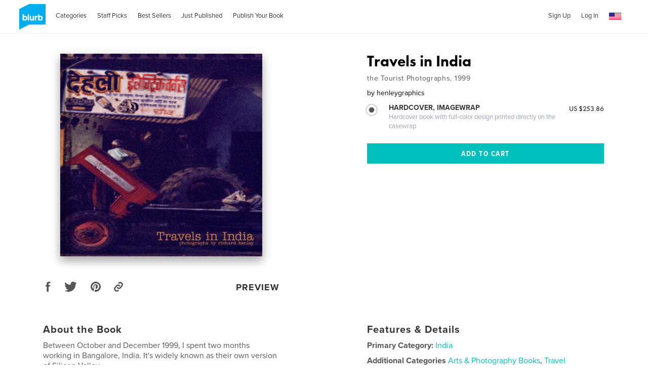

--- FILE ---
content_type: text/html; charset=utf-8
request_url: https://www.google.com/recaptcha/api2/anchor?ar=1&k=6LdYlHUUAAAAAGR0VR_KjlDMfvnnWb2XhZ4cAhOK&co=aHR0cHM6Ly9kb3dubG9hZHMuYmx1cmIuY29tOjQ0Mw..&hl=en&v=PoyoqOPhxBO7pBk68S4YbpHZ&size=invisible&badge=inline&anchor-ms=20000&execute-ms=30000&cb=csmidgckubrh
body_size: 49165
content:
<!DOCTYPE HTML><html dir="ltr" lang="en"><head><meta http-equiv="Content-Type" content="text/html; charset=UTF-8">
<meta http-equiv="X-UA-Compatible" content="IE=edge">
<title>reCAPTCHA</title>
<style type="text/css">
/* cyrillic-ext */
@font-face {
  font-family: 'Roboto';
  font-style: normal;
  font-weight: 400;
  font-stretch: 100%;
  src: url(//fonts.gstatic.com/s/roboto/v48/KFO7CnqEu92Fr1ME7kSn66aGLdTylUAMa3GUBHMdazTgWw.woff2) format('woff2');
  unicode-range: U+0460-052F, U+1C80-1C8A, U+20B4, U+2DE0-2DFF, U+A640-A69F, U+FE2E-FE2F;
}
/* cyrillic */
@font-face {
  font-family: 'Roboto';
  font-style: normal;
  font-weight: 400;
  font-stretch: 100%;
  src: url(//fonts.gstatic.com/s/roboto/v48/KFO7CnqEu92Fr1ME7kSn66aGLdTylUAMa3iUBHMdazTgWw.woff2) format('woff2');
  unicode-range: U+0301, U+0400-045F, U+0490-0491, U+04B0-04B1, U+2116;
}
/* greek-ext */
@font-face {
  font-family: 'Roboto';
  font-style: normal;
  font-weight: 400;
  font-stretch: 100%;
  src: url(//fonts.gstatic.com/s/roboto/v48/KFO7CnqEu92Fr1ME7kSn66aGLdTylUAMa3CUBHMdazTgWw.woff2) format('woff2');
  unicode-range: U+1F00-1FFF;
}
/* greek */
@font-face {
  font-family: 'Roboto';
  font-style: normal;
  font-weight: 400;
  font-stretch: 100%;
  src: url(//fonts.gstatic.com/s/roboto/v48/KFO7CnqEu92Fr1ME7kSn66aGLdTylUAMa3-UBHMdazTgWw.woff2) format('woff2');
  unicode-range: U+0370-0377, U+037A-037F, U+0384-038A, U+038C, U+038E-03A1, U+03A3-03FF;
}
/* math */
@font-face {
  font-family: 'Roboto';
  font-style: normal;
  font-weight: 400;
  font-stretch: 100%;
  src: url(//fonts.gstatic.com/s/roboto/v48/KFO7CnqEu92Fr1ME7kSn66aGLdTylUAMawCUBHMdazTgWw.woff2) format('woff2');
  unicode-range: U+0302-0303, U+0305, U+0307-0308, U+0310, U+0312, U+0315, U+031A, U+0326-0327, U+032C, U+032F-0330, U+0332-0333, U+0338, U+033A, U+0346, U+034D, U+0391-03A1, U+03A3-03A9, U+03B1-03C9, U+03D1, U+03D5-03D6, U+03F0-03F1, U+03F4-03F5, U+2016-2017, U+2034-2038, U+203C, U+2040, U+2043, U+2047, U+2050, U+2057, U+205F, U+2070-2071, U+2074-208E, U+2090-209C, U+20D0-20DC, U+20E1, U+20E5-20EF, U+2100-2112, U+2114-2115, U+2117-2121, U+2123-214F, U+2190, U+2192, U+2194-21AE, U+21B0-21E5, U+21F1-21F2, U+21F4-2211, U+2213-2214, U+2216-22FF, U+2308-230B, U+2310, U+2319, U+231C-2321, U+2336-237A, U+237C, U+2395, U+239B-23B7, U+23D0, U+23DC-23E1, U+2474-2475, U+25AF, U+25B3, U+25B7, U+25BD, U+25C1, U+25CA, U+25CC, U+25FB, U+266D-266F, U+27C0-27FF, U+2900-2AFF, U+2B0E-2B11, U+2B30-2B4C, U+2BFE, U+3030, U+FF5B, U+FF5D, U+1D400-1D7FF, U+1EE00-1EEFF;
}
/* symbols */
@font-face {
  font-family: 'Roboto';
  font-style: normal;
  font-weight: 400;
  font-stretch: 100%;
  src: url(//fonts.gstatic.com/s/roboto/v48/KFO7CnqEu92Fr1ME7kSn66aGLdTylUAMaxKUBHMdazTgWw.woff2) format('woff2');
  unicode-range: U+0001-000C, U+000E-001F, U+007F-009F, U+20DD-20E0, U+20E2-20E4, U+2150-218F, U+2190, U+2192, U+2194-2199, U+21AF, U+21E6-21F0, U+21F3, U+2218-2219, U+2299, U+22C4-22C6, U+2300-243F, U+2440-244A, U+2460-24FF, U+25A0-27BF, U+2800-28FF, U+2921-2922, U+2981, U+29BF, U+29EB, U+2B00-2BFF, U+4DC0-4DFF, U+FFF9-FFFB, U+10140-1018E, U+10190-1019C, U+101A0, U+101D0-101FD, U+102E0-102FB, U+10E60-10E7E, U+1D2C0-1D2D3, U+1D2E0-1D37F, U+1F000-1F0FF, U+1F100-1F1AD, U+1F1E6-1F1FF, U+1F30D-1F30F, U+1F315, U+1F31C, U+1F31E, U+1F320-1F32C, U+1F336, U+1F378, U+1F37D, U+1F382, U+1F393-1F39F, U+1F3A7-1F3A8, U+1F3AC-1F3AF, U+1F3C2, U+1F3C4-1F3C6, U+1F3CA-1F3CE, U+1F3D4-1F3E0, U+1F3ED, U+1F3F1-1F3F3, U+1F3F5-1F3F7, U+1F408, U+1F415, U+1F41F, U+1F426, U+1F43F, U+1F441-1F442, U+1F444, U+1F446-1F449, U+1F44C-1F44E, U+1F453, U+1F46A, U+1F47D, U+1F4A3, U+1F4B0, U+1F4B3, U+1F4B9, U+1F4BB, U+1F4BF, U+1F4C8-1F4CB, U+1F4D6, U+1F4DA, U+1F4DF, U+1F4E3-1F4E6, U+1F4EA-1F4ED, U+1F4F7, U+1F4F9-1F4FB, U+1F4FD-1F4FE, U+1F503, U+1F507-1F50B, U+1F50D, U+1F512-1F513, U+1F53E-1F54A, U+1F54F-1F5FA, U+1F610, U+1F650-1F67F, U+1F687, U+1F68D, U+1F691, U+1F694, U+1F698, U+1F6AD, U+1F6B2, U+1F6B9-1F6BA, U+1F6BC, U+1F6C6-1F6CF, U+1F6D3-1F6D7, U+1F6E0-1F6EA, U+1F6F0-1F6F3, U+1F6F7-1F6FC, U+1F700-1F7FF, U+1F800-1F80B, U+1F810-1F847, U+1F850-1F859, U+1F860-1F887, U+1F890-1F8AD, U+1F8B0-1F8BB, U+1F8C0-1F8C1, U+1F900-1F90B, U+1F93B, U+1F946, U+1F984, U+1F996, U+1F9E9, U+1FA00-1FA6F, U+1FA70-1FA7C, U+1FA80-1FA89, U+1FA8F-1FAC6, U+1FACE-1FADC, U+1FADF-1FAE9, U+1FAF0-1FAF8, U+1FB00-1FBFF;
}
/* vietnamese */
@font-face {
  font-family: 'Roboto';
  font-style: normal;
  font-weight: 400;
  font-stretch: 100%;
  src: url(//fonts.gstatic.com/s/roboto/v48/KFO7CnqEu92Fr1ME7kSn66aGLdTylUAMa3OUBHMdazTgWw.woff2) format('woff2');
  unicode-range: U+0102-0103, U+0110-0111, U+0128-0129, U+0168-0169, U+01A0-01A1, U+01AF-01B0, U+0300-0301, U+0303-0304, U+0308-0309, U+0323, U+0329, U+1EA0-1EF9, U+20AB;
}
/* latin-ext */
@font-face {
  font-family: 'Roboto';
  font-style: normal;
  font-weight: 400;
  font-stretch: 100%;
  src: url(//fonts.gstatic.com/s/roboto/v48/KFO7CnqEu92Fr1ME7kSn66aGLdTylUAMa3KUBHMdazTgWw.woff2) format('woff2');
  unicode-range: U+0100-02BA, U+02BD-02C5, U+02C7-02CC, U+02CE-02D7, U+02DD-02FF, U+0304, U+0308, U+0329, U+1D00-1DBF, U+1E00-1E9F, U+1EF2-1EFF, U+2020, U+20A0-20AB, U+20AD-20C0, U+2113, U+2C60-2C7F, U+A720-A7FF;
}
/* latin */
@font-face {
  font-family: 'Roboto';
  font-style: normal;
  font-weight: 400;
  font-stretch: 100%;
  src: url(//fonts.gstatic.com/s/roboto/v48/KFO7CnqEu92Fr1ME7kSn66aGLdTylUAMa3yUBHMdazQ.woff2) format('woff2');
  unicode-range: U+0000-00FF, U+0131, U+0152-0153, U+02BB-02BC, U+02C6, U+02DA, U+02DC, U+0304, U+0308, U+0329, U+2000-206F, U+20AC, U+2122, U+2191, U+2193, U+2212, U+2215, U+FEFF, U+FFFD;
}
/* cyrillic-ext */
@font-face {
  font-family: 'Roboto';
  font-style: normal;
  font-weight: 500;
  font-stretch: 100%;
  src: url(//fonts.gstatic.com/s/roboto/v48/KFO7CnqEu92Fr1ME7kSn66aGLdTylUAMa3GUBHMdazTgWw.woff2) format('woff2');
  unicode-range: U+0460-052F, U+1C80-1C8A, U+20B4, U+2DE0-2DFF, U+A640-A69F, U+FE2E-FE2F;
}
/* cyrillic */
@font-face {
  font-family: 'Roboto';
  font-style: normal;
  font-weight: 500;
  font-stretch: 100%;
  src: url(//fonts.gstatic.com/s/roboto/v48/KFO7CnqEu92Fr1ME7kSn66aGLdTylUAMa3iUBHMdazTgWw.woff2) format('woff2');
  unicode-range: U+0301, U+0400-045F, U+0490-0491, U+04B0-04B1, U+2116;
}
/* greek-ext */
@font-face {
  font-family: 'Roboto';
  font-style: normal;
  font-weight: 500;
  font-stretch: 100%;
  src: url(//fonts.gstatic.com/s/roboto/v48/KFO7CnqEu92Fr1ME7kSn66aGLdTylUAMa3CUBHMdazTgWw.woff2) format('woff2');
  unicode-range: U+1F00-1FFF;
}
/* greek */
@font-face {
  font-family: 'Roboto';
  font-style: normal;
  font-weight: 500;
  font-stretch: 100%;
  src: url(//fonts.gstatic.com/s/roboto/v48/KFO7CnqEu92Fr1ME7kSn66aGLdTylUAMa3-UBHMdazTgWw.woff2) format('woff2');
  unicode-range: U+0370-0377, U+037A-037F, U+0384-038A, U+038C, U+038E-03A1, U+03A3-03FF;
}
/* math */
@font-face {
  font-family: 'Roboto';
  font-style: normal;
  font-weight: 500;
  font-stretch: 100%;
  src: url(//fonts.gstatic.com/s/roboto/v48/KFO7CnqEu92Fr1ME7kSn66aGLdTylUAMawCUBHMdazTgWw.woff2) format('woff2');
  unicode-range: U+0302-0303, U+0305, U+0307-0308, U+0310, U+0312, U+0315, U+031A, U+0326-0327, U+032C, U+032F-0330, U+0332-0333, U+0338, U+033A, U+0346, U+034D, U+0391-03A1, U+03A3-03A9, U+03B1-03C9, U+03D1, U+03D5-03D6, U+03F0-03F1, U+03F4-03F5, U+2016-2017, U+2034-2038, U+203C, U+2040, U+2043, U+2047, U+2050, U+2057, U+205F, U+2070-2071, U+2074-208E, U+2090-209C, U+20D0-20DC, U+20E1, U+20E5-20EF, U+2100-2112, U+2114-2115, U+2117-2121, U+2123-214F, U+2190, U+2192, U+2194-21AE, U+21B0-21E5, U+21F1-21F2, U+21F4-2211, U+2213-2214, U+2216-22FF, U+2308-230B, U+2310, U+2319, U+231C-2321, U+2336-237A, U+237C, U+2395, U+239B-23B7, U+23D0, U+23DC-23E1, U+2474-2475, U+25AF, U+25B3, U+25B7, U+25BD, U+25C1, U+25CA, U+25CC, U+25FB, U+266D-266F, U+27C0-27FF, U+2900-2AFF, U+2B0E-2B11, U+2B30-2B4C, U+2BFE, U+3030, U+FF5B, U+FF5D, U+1D400-1D7FF, U+1EE00-1EEFF;
}
/* symbols */
@font-face {
  font-family: 'Roboto';
  font-style: normal;
  font-weight: 500;
  font-stretch: 100%;
  src: url(//fonts.gstatic.com/s/roboto/v48/KFO7CnqEu92Fr1ME7kSn66aGLdTylUAMaxKUBHMdazTgWw.woff2) format('woff2');
  unicode-range: U+0001-000C, U+000E-001F, U+007F-009F, U+20DD-20E0, U+20E2-20E4, U+2150-218F, U+2190, U+2192, U+2194-2199, U+21AF, U+21E6-21F0, U+21F3, U+2218-2219, U+2299, U+22C4-22C6, U+2300-243F, U+2440-244A, U+2460-24FF, U+25A0-27BF, U+2800-28FF, U+2921-2922, U+2981, U+29BF, U+29EB, U+2B00-2BFF, U+4DC0-4DFF, U+FFF9-FFFB, U+10140-1018E, U+10190-1019C, U+101A0, U+101D0-101FD, U+102E0-102FB, U+10E60-10E7E, U+1D2C0-1D2D3, U+1D2E0-1D37F, U+1F000-1F0FF, U+1F100-1F1AD, U+1F1E6-1F1FF, U+1F30D-1F30F, U+1F315, U+1F31C, U+1F31E, U+1F320-1F32C, U+1F336, U+1F378, U+1F37D, U+1F382, U+1F393-1F39F, U+1F3A7-1F3A8, U+1F3AC-1F3AF, U+1F3C2, U+1F3C4-1F3C6, U+1F3CA-1F3CE, U+1F3D4-1F3E0, U+1F3ED, U+1F3F1-1F3F3, U+1F3F5-1F3F7, U+1F408, U+1F415, U+1F41F, U+1F426, U+1F43F, U+1F441-1F442, U+1F444, U+1F446-1F449, U+1F44C-1F44E, U+1F453, U+1F46A, U+1F47D, U+1F4A3, U+1F4B0, U+1F4B3, U+1F4B9, U+1F4BB, U+1F4BF, U+1F4C8-1F4CB, U+1F4D6, U+1F4DA, U+1F4DF, U+1F4E3-1F4E6, U+1F4EA-1F4ED, U+1F4F7, U+1F4F9-1F4FB, U+1F4FD-1F4FE, U+1F503, U+1F507-1F50B, U+1F50D, U+1F512-1F513, U+1F53E-1F54A, U+1F54F-1F5FA, U+1F610, U+1F650-1F67F, U+1F687, U+1F68D, U+1F691, U+1F694, U+1F698, U+1F6AD, U+1F6B2, U+1F6B9-1F6BA, U+1F6BC, U+1F6C6-1F6CF, U+1F6D3-1F6D7, U+1F6E0-1F6EA, U+1F6F0-1F6F3, U+1F6F7-1F6FC, U+1F700-1F7FF, U+1F800-1F80B, U+1F810-1F847, U+1F850-1F859, U+1F860-1F887, U+1F890-1F8AD, U+1F8B0-1F8BB, U+1F8C0-1F8C1, U+1F900-1F90B, U+1F93B, U+1F946, U+1F984, U+1F996, U+1F9E9, U+1FA00-1FA6F, U+1FA70-1FA7C, U+1FA80-1FA89, U+1FA8F-1FAC6, U+1FACE-1FADC, U+1FADF-1FAE9, U+1FAF0-1FAF8, U+1FB00-1FBFF;
}
/* vietnamese */
@font-face {
  font-family: 'Roboto';
  font-style: normal;
  font-weight: 500;
  font-stretch: 100%;
  src: url(//fonts.gstatic.com/s/roboto/v48/KFO7CnqEu92Fr1ME7kSn66aGLdTylUAMa3OUBHMdazTgWw.woff2) format('woff2');
  unicode-range: U+0102-0103, U+0110-0111, U+0128-0129, U+0168-0169, U+01A0-01A1, U+01AF-01B0, U+0300-0301, U+0303-0304, U+0308-0309, U+0323, U+0329, U+1EA0-1EF9, U+20AB;
}
/* latin-ext */
@font-face {
  font-family: 'Roboto';
  font-style: normal;
  font-weight: 500;
  font-stretch: 100%;
  src: url(//fonts.gstatic.com/s/roboto/v48/KFO7CnqEu92Fr1ME7kSn66aGLdTylUAMa3KUBHMdazTgWw.woff2) format('woff2');
  unicode-range: U+0100-02BA, U+02BD-02C5, U+02C7-02CC, U+02CE-02D7, U+02DD-02FF, U+0304, U+0308, U+0329, U+1D00-1DBF, U+1E00-1E9F, U+1EF2-1EFF, U+2020, U+20A0-20AB, U+20AD-20C0, U+2113, U+2C60-2C7F, U+A720-A7FF;
}
/* latin */
@font-face {
  font-family: 'Roboto';
  font-style: normal;
  font-weight: 500;
  font-stretch: 100%;
  src: url(//fonts.gstatic.com/s/roboto/v48/KFO7CnqEu92Fr1ME7kSn66aGLdTylUAMa3yUBHMdazQ.woff2) format('woff2');
  unicode-range: U+0000-00FF, U+0131, U+0152-0153, U+02BB-02BC, U+02C6, U+02DA, U+02DC, U+0304, U+0308, U+0329, U+2000-206F, U+20AC, U+2122, U+2191, U+2193, U+2212, U+2215, U+FEFF, U+FFFD;
}
/* cyrillic-ext */
@font-face {
  font-family: 'Roboto';
  font-style: normal;
  font-weight: 900;
  font-stretch: 100%;
  src: url(//fonts.gstatic.com/s/roboto/v48/KFO7CnqEu92Fr1ME7kSn66aGLdTylUAMa3GUBHMdazTgWw.woff2) format('woff2');
  unicode-range: U+0460-052F, U+1C80-1C8A, U+20B4, U+2DE0-2DFF, U+A640-A69F, U+FE2E-FE2F;
}
/* cyrillic */
@font-face {
  font-family: 'Roboto';
  font-style: normal;
  font-weight: 900;
  font-stretch: 100%;
  src: url(//fonts.gstatic.com/s/roboto/v48/KFO7CnqEu92Fr1ME7kSn66aGLdTylUAMa3iUBHMdazTgWw.woff2) format('woff2');
  unicode-range: U+0301, U+0400-045F, U+0490-0491, U+04B0-04B1, U+2116;
}
/* greek-ext */
@font-face {
  font-family: 'Roboto';
  font-style: normal;
  font-weight: 900;
  font-stretch: 100%;
  src: url(//fonts.gstatic.com/s/roboto/v48/KFO7CnqEu92Fr1ME7kSn66aGLdTylUAMa3CUBHMdazTgWw.woff2) format('woff2');
  unicode-range: U+1F00-1FFF;
}
/* greek */
@font-face {
  font-family: 'Roboto';
  font-style: normal;
  font-weight: 900;
  font-stretch: 100%;
  src: url(//fonts.gstatic.com/s/roboto/v48/KFO7CnqEu92Fr1ME7kSn66aGLdTylUAMa3-UBHMdazTgWw.woff2) format('woff2');
  unicode-range: U+0370-0377, U+037A-037F, U+0384-038A, U+038C, U+038E-03A1, U+03A3-03FF;
}
/* math */
@font-face {
  font-family: 'Roboto';
  font-style: normal;
  font-weight: 900;
  font-stretch: 100%;
  src: url(//fonts.gstatic.com/s/roboto/v48/KFO7CnqEu92Fr1ME7kSn66aGLdTylUAMawCUBHMdazTgWw.woff2) format('woff2');
  unicode-range: U+0302-0303, U+0305, U+0307-0308, U+0310, U+0312, U+0315, U+031A, U+0326-0327, U+032C, U+032F-0330, U+0332-0333, U+0338, U+033A, U+0346, U+034D, U+0391-03A1, U+03A3-03A9, U+03B1-03C9, U+03D1, U+03D5-03D6, U+03F0-03F1, U+03F4-03F5, U+2016-2017, U+2034-2038, U+203C, U+2040, U+2043, U+2047, U+2050, U+2057, U+205F, U+2070-2071, U+2074-208E, U+2090-209C, U+20D0-20DC, U+20E1, U+20E5-20EF, U+2100-2112, U+2114-2115, U+2117-2121, U+2123-214F, U+2190, U+2192, U+2194-21AE, U+21B0-21E5, U+21F1-21F2, U+21F4-2211, U+2213-2214, U+2216-22FF, U+2308-230B, U+2310, U+2319, U+231C-2321, U+2336-237A, U+237C, U+2395, U+239B-23B7, U+23D0, U+23DC-23E1, U+2474-2475, U+25AF, U+25B3, U+25B7, U+25BD, U+25C1, U+25CA, U+25CC, U+25FB, U+266D-266F, U+27C0-27FF, U+2900-2AFF, U+2B0E-2B11, U+2B30-2B4C, U+2BFE, U+3030, U+FF5B, U+FF5D, U+1D400-1D7FF, U+1EE00-1EEFF;
}
/* symbols */
@font-face {
  font-family: 'Roboto';
  font-style: normal;
  font-weight: 900;
  font-stretch: 100%;
  src: url(//fonts.gstatic.com/s/roboto/v48/KFO7CnqEu92Fr1ME7kSn66aGLdTylUAMaxKUBHMdazTgWw.woff2) format('woff2');
  unicode-range: U+0001-000C, U+000E-001F, U+007F-009F, U+20DD-20E0, U+20E2-20E4, U+2150-218F, U+2190, U+2192, U+2194-2199, U+21AF, U+21E6-21F0, U+21F3, U+2218-2219, U+2299, U+22C4-22C6, U+2300-243F, U+2440-244A, U+2460-24FF, U+25A0-27BF, U+2800-28FF, U+2921-2922, U+2981, U+29BF, U+29EB, U+2B00-2BFF, U+4DC0-4DFF, U+FFF9-FFFB, U+10140-1018E, U+10190-1019C, U+101A0, U+101D0-101FD, U+102E0-102FB, U+10E60-10E7E, U+1D2C0-1D2D3, U+1D2E0-1D37F, U+1F000-1F0FF, U+1F100-1F1AD, U+1F1E6-1F1FF, U+1F30D-1F30F, U+1F315, U+1F31C, U+1F31E, U+1F320-1F32C, U+1F336, U+1F378, U+1F37D, U+1F382, U+1F393-1F39F, U+1F3A7-1F3A8, U+1F3AC-1F3AF, U+1F3C2, U+1F3C4-1F3C6, U+1F3CA-1F3CE, U+1F3D4-1F3E0, U+1F3ED, U+1F3F1-1F3F3, U+1F3F5-1F3F7, U+1F408, U+1F415, U+1F41F, U+1F426, U+1F43F, U+1F441-1F442, U+1F444, U+1F446-1F449, U+1F44C-1F44E, U+1F453, U+1F46A, U+1F47D, U+1F4A3, U+1F4B0, U+1F4B3, U+1F4B9, U+1F4BB, U+1F4BF, U+1F4C8-1F4CB, U+1F4D6, U+1F4DA, U+1F4DF, U+1F4E3-1F4E6, U+1F4EA-1F4ED, U+1F4F7, U+1F4F9-1F4FB, U+1F4FD-1F4FE, U+1F503, U+1F507-1F50B, U+1F50D, U+1F512-1F513, U+1F53E-1F54A, U+1F54F-1F5FA, U+1F610, U+1F650-1F67F, U+1F687, U+1F68D, U+1F691, U+1F694, U+1F698, U+1F6AD, U+1F6B2, U+1F6B9-1F6BA, U+1F6BC, U+1F6C6-1F6CF, U+1F6D3-1F6D7, U+1F6E0-1F6EA, U+1F6F0-1F6F3, U+1F6F7-1F6FC, U+1F700-1F7FF, U+1F800-1F80B, U+1F810-1F847, U+1F850-1F859, U+1F860-1F887, U+1F890-1F8AD, U+1F8B0-1F8BB, U+1F8C0-1F8C1, U+1F900-1F90B, U+1F93B, U+1F946, U+1F984, U+1F996, U+1F9E9, U+1FA00-1FA6F, U+1FA70-1FA7C, U+1FA80-1FA89, U+1FA8F-1FAC6, U+1FACE-1FADC, U+1FADF-1FAE9, U+1FAF0-1FAF8, U+1FB00-1FBFF;
}
/* vietnamese */
@font-face {
  font-family: 'Roboto';
  font-style: normal;
  font-weight: 900;
  font-stretch: 100%;
  src: url(//fonts.gstatic.com/s/roboto/v48/KFO7CnqEu92Fr1ME7kSn66aGLdTylUAMa3OUBHMdazTgWw.woff2) format('woff2');
  unicode-range: U+0102-0103, U+0110-0111, U+0128-0129, U+0168-0169, U+01A0-01A1, U+01AF-01B0, U+0300-0301, U+0303-0304, U+0308-0309, U+0323, U+0329, U+1EA0-1EF9, U+20AB;
}
/* latin-ext */
@font-face {
  font-family: 'Roboto';
  font-style: normal;
  font-weight: 900;
  font-stretch: 100%;
  src: url(//fonts.gstatic.com/s/roboto/v48/KFO7CnqEu92Fr1ME7kSn66aGLdTylUAMa3KUBHMdazTgWw.woff2) format('woff2');
  unicode-range: U+0100-02BA, U+02BD-02C5, U+02C7-02CC, U+02CE-02D7, U+02DD-02FF, U+0304, U+0308, U+0329, U+1D00-1DBF, U+1E00-1E9F, U+1EF2-1EFF, U+2020, U+20A0-20AB, U+20AD-20C0, U+2113, U+2C60-2C7F, U+A720-A7FF;
}
/* latin */
@font-face {
  font-family: 'Roboto';
  font-style: normal;
  font-weight: 900;
  font-stretch: 100%;
  src: url(//fonts.gstatic.com/s/roboto/v48/KFO7CnqEu92Fr1ME7kSn66aGLdTylUAMa3yUBHMdazQ.woff2) format('woff2');
  unicode-range: U+0000-00FF, U+0131, U+0152-0153, U+02BB-02BC, U+02C6, U+02DA, U+02DC, U+0304, U+0308, U+0329, U+2000-206F, U+20AC, U+2122, U+2191, U+2193, U+2212, U+2215, U+FEFF, U+FFFD;
}

</style>
<link rel="stylesheet" type="text/css" href="https://www.gstatic.com/recaptcha/releases/PoyoqOPhxBO7pBk68S4YbpHZ/styles__ltr.css">
<script nonce="2mp1w3lCGK0iOZDspAmBqA" type="text/javascript">window['__recaptcha_api'] = 'https://www.google.com/recaptcha/api2/';</script>
<script type="text/javascript" src="https://www.gstatic.com/recaptcha/releases/PoyoqOPhxBO7pBk68S4YbpHZ/recaptcha__en.js" nonce="2mp1w3lCGK0iOZDspAmBqA">
      
    </script></head>
<body><div id="rc-anchor-alert" class="rc-anchor-alert"></div>
<input type="hidden" id="recaptcha-token" value="[base64]">
<script type="text/javascript" nonce="2mp1w3lCGK0iOZDspAmBqA">
      recaptcha.anchor.Main.init("[\x22ainput\x22,[\x22bgdata\x22,\x22\x22,\[base64]/[base64]/bmV3IFpbdF0obVswXSk6Sz09Mj9uZXcgWlt0XShtWzBdLG1bMV0pOks9PTM/bmV3IFpbdF0obVswXSxtWzFdLG1bMl0pOks9PTQ/[base64]/[base64]/[base64]/[base64]/[base64]/[base64]/[base64]/[base64]/[base64]/[base64]/[base64]/[base64]/[base64]/[base64]\\u003d\\u003d\x22,\[base64]\\u003d\\u003d\x22,\x22R8KHw4hnXjAkwrIXRWs7SsOUbmYnwrjDtSBswphzR8KFMTMgPsOnw6XDgsONwoLDnsOdTMOswo4IY8Kxw4/DtsORwoTDgUkpcwTDoHcbwoHCnVzDqS4nwqEULsOvwrXDkMOew4fCgcOCFXLDuBghw6rDjcObNcOlw48Tw6rDj2TDqT/DjXrCpkFLb8OSVgvDuwdxw5rDom4iwr5Bw5UuP2HDjsOoAsKmU8KfWMOzYsKXYsOvdDBcH8KAS8OgRX9Qw7jCvw3ClnnCiT/[base64]/DosOqwr3ChMOpEF3CrsKFwpzCkFDDgkDDicOjSTkPWMKZw61Gw4rDombDpcOeA8KVUQDDtlfDkMK2M8OkAFcBw4Q3bsOFwqwBFcO1PSw/wovCnsO1wqRTwo0qdW7Dk2k8wqrDs8KLwrDDtsKPwpVDEA3CjsKcJ1Yxwo3DgMK8LS8YDcO8wo/CjifDt8ObVFEWwqnCssKtK8O0Q3DCuMODw6/Do8Kvw7XDq2pXw6d2fD5Nw4txQlc6FX3DlcOlGGPCsEfCvVnDkMOLDUnChcKuCjbChH/CpVVGLMO0woXCq2DDg2ohEWfDlHnDu8K9wr0nCkUicsOBecKJwpHCtsOuJxLDiiXDs8OyOcO6woDDjMKXcUDDiXDDuDtswqzCjcOyBMO+TDR4c0fChcK+NMOXO8KHA3jCr8KJJsKDVS/DuRjDqcO/EMKHwoJrwoPCrcOpw7TDoh8uIXnDjFMpwr3Cj8KKccK3wofDrQjCtcK6wrTDk8KpGW7CkcOGAUcjw5kJBmLCs8Ozw4nDtcObCndhw6wpw4fDnVFqw4MuemPCizxpw6XDsE/DkizDj8K2TgzDmcOBwqjDqsKlw7Imfz4Xw6EIF8OuY8OjF17CtMK1wpPCtsOqMcOgwqUpOMOEwp3Cq8KFw45wBcKqdcKHXSTCn8OXwrEqwqNDwovDuXXCisOMw5zCmxbDscKXwrvDpMKRD8OvUVp0w5vCnR4tWsKQwp/DqsKXw7TCosKnR8Kxw5HDksKWF8OrwovDv8KnwrPDoUoJC0QBw5vCshbCqGQgw4sVKzh5wpMbZsOkwqIxwoHDhMK2O8KoJGhYa0zCj8OOIT9hSsKkwpkaO8Oew4zDrWo1f8K0J8Odw5rDhgbDrMOnw4R/CcOgw47DpwJPwozCqMOmwrQOHytbdMOAfQTCqEovwrAMw7DCrgvCvh3DrMKrw5sRwr3DhEDClsKdw5TCmD7Di8K2UsKtw6QjZF/CkMKDTDgCwpNIw5XCqcKCw5rDkcKtQcKtwplyTh/DrMOSf8KebcOMZsO7wpnCkQHCm8Kbw4rDp09aZnsyw4t4fz/DncKAJ09HI2RIw7BRw5vCqsO/aCDCh8OcD0zDnMO0w7XCmFXDt8K+QcK+cMKLwrdUwpAFw7nDjAnChGrCk8KKw7FNT2xqDsKzwq7DtXDDsMKUJR3DsUsAw4LCosObwoVHwoPCiMOmwonDtjjDiF8rV0/CoSI/HMOXScOfw5w+a8KicMKwA14tw5jCr8O9PE7CqMOJwoEJaV3DksOCw7ldwqoDIcOlM8OIJhzCmgp8OcKqw4PDsTkjfcOqGsOQw4AXQsOFwqEtFl4nwo0cJm3CjMOcw7RvQCLCgmFXIjnDjwgpNMOCwpPCvQQRw5TDm8OVw4AWNcKhwqbDosOaI8OEw4/CjBDDuSgPSMKKwrsNw452NcKvwrwIQsOPw5nCsXl4MxrDjSQ1Z3lGw5TComLCjMKRwp7Dg0R4FcK6Th7CpVfDjFLDpz3Dgk7DocKuw5TDlBVewpQdfcOJw6jChjPDmsOMV8Kfw4DDgz9gY3LCncKGw6jDgWRXKEzDisOSf8KQw5gpwozDtMKgAEzDln/[base64]/[base64]/[base64]/DpgnDgUQjRsOMwo3CjDHDlQ07woHDmcOPw7fCmMK0DFrCscKpwowLw7TCjMO8w4vDm1DDlsK0wpLDqDDCusKdw4HDkUrDhsKpUBvCgsKEwq/DgV/DpCfDnioKw6NUPsOeVMOtwoHCuzXCpsOBw4x7HcKRwq3CscK/[base64]/FAoJBmnCu8OwCMKywqgjLcKGHmHDgMO8CMK8JzbDsHfCkcKBw5vCokDDkcK1KcOfwqbCuhpJGQLCmgE3w5XDnMODZMOMacKNBcKsw47Dmn/ClcOwwqjCscK/[base64]/[base64]/CpwxCw6MaXz5lw4XDkMKhw6fDp8KXwp/Dn8KPw4EZQUQbTsKNw7orRWFPNjdwHFrCi8KMwogUC8Kzw5ptS8KARWTCkQPCscKBwrzDvVVDw5/DoBd6QsOKw5/Ds1p+HcOdQS7DkcKpw4zCtMOkKcOrJsOYwpHCnEfDsw9gRW7DlMK1VMKLwqfCkBHDkcKbw6sbw4rCuUnDv0fCnMO/LMOrw5szasOEwo3Dp8O/[base64]/w4LCu3/DkF9/w6/DpkXCrCp9WkrChmfDrcO2w5PCsVPCoMKQw4/CuXHDrcO/[base64]/XMOWAgLDqcKxRcOtKsOBwpcQRcKqwqDDkXd+wqMZCjceBMOtDzHCo0FXL8OCXcOuw5XDgTDCkGrDsXgQw7HCn0sYwpvCuAV0GAPCp8OWw4ELwpBzJTzDkl9Hw4XDrWM7OT/DqcKCw5DChRRxbMOZw50VwoLDhsKCwpPDocKPDMOswpdFL8KrZcKWTcOYBW0iw7DCg8O6EsOkIAgfC8OxBy7DtcOKw7sacD/Do1bCuTbClcO9w7nDpADDuAbDtMOMwqkBw7VHw78dwrHCp8KuwqHCghRjw5xleH3DmcKjwqxBe1haXz5AF2fDkMOSDgsaWFkTYsO/[base64]/Y3kqcWQaZQ/[base64]/eCDCgSfDizVVcMKuw4FTw683w6gVw5h1wpwrPnhqBQEQecK3w4rDqMKfRW3Cr2bCiMOYw59TwpvCh8OpCUbCulpJZMKaE8OaGmjDqSAqZsKyMxXCtxfDlFIGwoRrcErDjDZmw7JoWynDq1nDjsKQVh/DnnnDlFXDqsOpGHkIN0o1wrVLwok+wq58cy1Cw5TCtsKRw5PDuj89wpYVwr/DusO4w4YEw5PDk8ORVV0jw4BQOwxvw7TCgV5hWsOEwobCmGh0aErCj05Ww57CjERcw7rCu8OSRixjBg/[base64]/Ci8Kvw6PDs3jDqkbDlcOuw6/Cj2zDpkbChsK2w6oVw4Z6w7RnCDY1wrjCgsOqw7olw63DkcKMd8K2wrVyGsOEwqUsP2TCo1B/w7cYw7Qiw48Lwp7CpMOwfkDCpXzDhBjCjTnDicKrwqHCjcOPfsOMJsOwIlQ+w45wwofCmlDDvcOGDcKlw4JQw5DDtS9fMDbDoG3Csy9Ww7fCnBcYBGnDiMOaV0l4w5lZUsKBI3XCvjxvIcOcw51/w7vDv8K7QifDlsKxw4lpUcOaWgvCogcywqECw7lyCGpbwr/DkMOhwo0bAmV4Dz/ClsKaKMK1RcKgw6NqOy8awrAHw6rCvho3w7bDg8KhKsOKIcKoKMKhZHXChmdSUy/DucK6w6k3OcKlw5bCtcK3UHXDihbClsOVUsO+w5UVw4LCp8KCwpDCg8Kaa8KOwrTCplEbDcOZwoHCg8KLKk3DuRQFRsO7fXR1w4DDisOIcF3DvFEKUMOgwpBWTGZLXCTDk8Kmw4FeXcO/ASfCsi3DmcKZwp5hwoAFw4fDqkjDkxMuwoPCn8OuwrxJFsORdsO3EnXDtcKXOgkkw6Zwf3EtTBPCoMKnw7d6cUpmS8O2wrDCgEnCicKbw6Bxw5x3wqTDlcKHAmwdYsOGHjrCoDfDnMOyw456aGbDtsK/WWrDqsKFwrARwrBSwoVaWWzDscOREcKIWMK9Z0FZwrbDjlF5NTfClFxmM8KjDAtHwoDCrMK3PVDDjcKdZsOfw4fCs8OlE8OWwoEFwqbDi8KXBsOKw7bCssKcQcK/IADCtTHChAwhdsK/w5fDj8ORw4F3w5Y+AcKTw5xnFTjDtAdbccO/J8KREz01w7xPfMOOWMKxwqTCq8Kfw51RTybDtsObwqfCmT/DjBjDm8OFEMKww7zDhEvDizzDsUvCmGkNwpgXUcOhw6PCosO+w505woDDsMOCSg1uwrhWcsOvIGFZwoV7w4bDuFlFV1XCjj/CpcKQw7lgYMOzwpIFw78Cw53DqsKrN2IFwoTCtWwWTsKrP8KBL8OwwpXDmGIEfcKzwo3Cs8O3F1B9w5zCqsOmwptHXsOqw4zCsSMFbn7Dvi/DrsOAw4g0w4bDi8KHwp/DnB/DqkLCuhbDusOxwqlLw6JrVMKJw7EaaS0+bMOge1oyesO3wpVqw6nDvxTClSvCj2rDicKSw4vDv3vDsMKgwr3DgWvDrsO8w7jCoS0cw6Emw78ow4U0JVMlBMOVw4gPwp/ClMOQwpPDusK/eW7CssKxbEoaAsKHM8OFDcKKw7dRTcKRwpUYUgbCvcKvw7HCgjRcw5fDp3HCml/CpW0ue1xxwofDq0/DncKPAMO9w48EU8KGK8OIw4DCrUs+FWxqL8Ogw7U/wqI+woBZw4TChz/ClcOUwrM3wo/[base64]/DsgdVIk8Wwp5fGnXCv1Fpwq/Di8KQw5XDlTLCh8KadFTCmQ3CgHloSQ4yw5hVWcOzFMOBw7nDoRXDt1XDv2dMdX5BwpsjJsKNwqMtw50jQxdhNcOPP37CksOQGX8Gwo/CjlvDpxDDmGnCslVxRWwcw55Bw6bDgyLCo3PDqMOywowQwpXCrEMWDEpqwovCoGEmPzlmPB3Ck8Ohw7U+wrZ/w6kxLcKXDsKQw6wlwrIXbX/DncO2w5FZw5DCqzIvwr8ydsK6w6rDm8KQe8KZLF3CpcKvw7LDqChDfm8/[base64]/w7rDlTZdZBpAw5EcCcKVw6cJCGPDpgfChcKxw4LCu8Kbw5/CgMKnG1DDg8KSwr/CmnbCv8OiJivDoMOMwprCk3DDii9Vwo9Ew6PDh8OzbWNoBX/Cj8O8wrvDg8K8VcOaWMO3M8KvYMKLCsKeag7CpQBULsO2woDDqMOSw73CvnIdbsOOwqTDjMKmZRUmw5HDsMK7JQXCnU8GSzfCtiQlc8OhfjDCqCEtSSLCssKbQRHDq247wopYAcOJVsKZw7TDn8OYwp50wrPCnQjCssK/wonCmSEow77CkMKpwosFwpxQMcOxw6AJL8OjaFBswpbCu8OFwp9Swp91w4HCssKtT8K8HMOkMMKoGsKjwoIsLz/DinbCscK8wrI8VMK1VMK7HgXCvMKawpM0wpnCuzzDl3PCj8KXw7x0w7cUZMKywofDnMO/[base64]/DvcOWH8KEVMK3HcOtwoTCnMKTw45mwqVjP8OaXUrCmW1pw7LDrS3DnzwJw5taOcOywpZkwrHDvMO8w7xCQBhUw6HCqsOGZU/CicKHWcK+w7w6w4cXKcOEF8OVDsK3w74KQsOuEhPCpX0nZn8mwp7Dh0IewoLDncOjd8KXXcO0wrfDssOWCXHDicOPWXw9woTCvcOAC8KvG33Dj8KXUg3CoMKAwoJgw79BwqvDhcK+WXp3LMOteFvDpXZ/[base64]/Cm8OAw4Qrb1zCs8KVTMOnw70mw6TCocKRDMK9F1hhwqcxHFYFw6jDlGXDmjbCp8Kdw6ZtKFTDjsKoH8OlwrFSOH3Dt8KeYsKRw7vCnsODUsKZNBYgb8OkARwMwoHCocKuNcOLw6IaAMKWHlApaEFLwqxuZsKiwr/[base64]/McKvdMOwJcK+w5oDUMO2EwRkPMKzLx7Dq8K+w6VBOcKhISrDv8OWwojDi8KjwqhlRGJTJTU/wq7Ck3wZw7QzQlXCrSPDmMKlHMOdwpDDnQRYJm3Cg2XCjmfDksOMJ8Osw5HDjgXCnRDDlsOsdRoabcOIKMKhcmQ6BUFWwqDCoC1gw5vCuMKfwpFOw7/[base64]/DpsKBDE86O8OdPXwGwpA9OV14DDo1dwAPEMKlFMOqbsOkWVrCqCLCs3N/[base64]/DuMO2c8Kbw6bDrsOWQcKxfR7DnmnCvCttwoHDhMOeMg/CrcOeIMK2w5gqw7LDmnETw7N6dnwGwo7DgHjCu8OrOsO0w6zChMOkwrfCpBPDh8K1SsOaw6I5w6/[base64]/CrmrCosOFXMOkZHA1GEE1w61ADyfDrjVuw6LClFLCmUgPDQjDvhTCgMOtwpw0wp/DhMKdL8OEZxpEU8OPwokoE23DiMKqNcKuwr/CmV4QPsOWw6kXYsKtwqYuVjtvwpVJw7LCqmZJUcKuw5LDlcO/JMKAw7tmwppAwr5hwrpWOCRMwqfCksOyX23DnUs3VsOAScKsDsKQwqk8BiPCnsODw7zCi8O9wrvCt3zDrzPCnFvCp1/CuDTDmsOgwo/DtDnDhUd0NsKdwpLDoEHCtFjDukA0w58Wwr7CusKPw47DsGQzVsOow6nDkMKnYMOOwoTDocKVw5DCvCxMw65MwqRyw7ICwqzCtTs0w55xVQHDrMKZJAnDhx/Co8OGHMOPwpRCw5cYIcObwo3DhcKPI1rCryUaWjzDqCJlw6Mew4TDpjUqOlvDnhsTOsO+fX5zwoR0VD0twprCk8K0WUBqwpAJwrdMw6l1CcOhUMKEw7jCksKpw6/[base64]/wq/DvMKsw69JYMKTwqrDnsOMBATCgFXDoMK0wqcLwqAXw4IHCWHCiUtUw7gWdhjCs8O8H8O1XjrCr2AqOMOLwpk4NG4MAsO+w63CmCY3wo/DkcKFw47DgcOMB1gBSMK6wpnClsKDdRrCi8Odw4nCmwjCpcOpwprCt8KjwqtTBjDCpMK9acOdXnjCi8KIwpjChB8cwoXDoX4IwqzCiFsXwqvCv8O6wqxXw7Y1w6rDkMKlasKlwp3DuQddwow8wrFZwp/CqsKjw7JKw7dDEcK9IQjDoQLDp8O+w6Bmw60ww4Blw7YRSS5jIcKPB8KbwrcPHUDDiQvChMOpayZoFMK0RytIw4kZwqbDpMO0w7TCu8KSJsK3asO8U3jDqcKoCcKewq/[base64]/w7bDvMOEwr4iw5vCjMKiERTCsTE1wqnDo8Kaf2xmLsOkQWDCrMKiwoglwrbDlMOjwrdLwonDgHMPw59EwrRiwoUUYWPCjmvCsDrDlGPCmMOcbHXCh1cLTsKpSG3CpsO6wpccRjo8WjNgIsORw4/CvcOkEijDqScxG0AGWFLClS0FGHAXeycyQsKEHEvDm8OTDsKew63DtsKbdn0sYT/CjcKCXcKMw6zDjxzDoUzDpsO7wo/CtRl6OsKKwqfCji3CuXnChMK2w4XDn8OiQhRtHEbCr0A3T2JSNcK/wqDDqnVLbRZLSCPDvsK/TsO2acKCMcK5J8OcwrdcBwjDusO+D3jDrsKNw4oqGsOaw5dawprCoE50wpnDhEoSHsOCfMOxd8OWWHPDon3DpQtpwq/CozPCplp9XwbCtsKbHcONcwnDjl8iKcK3wplMLCfCvXFNw7p6wr3CmsO/wpMkcGLDi0XCpQsHw5rDqQ4mwqfDoGdrwpbDjXZmw4jDnXsFwrRUw5IHwqZIw5x2w6w3fsKRwprDmmbCt8OSBsKMRcK4wqzCnBR1dRItXMKVw4XCgcOLXsKtwrhnwrw/ACp/wqnCkHUlw7/[base64]/DpcOeQ8Odw7TCtMKuBQnDgcKFw7g0GmPCpgLDogAfCcO3Ukhgw4jCu2HCmsO/[base64]/DmTpxfkVZw6jCu2XDsgLCpzshUXPDixDCnh95agtww6LDpsOwPUvDoU8KMwJDZMOBwpTDrU5Hw6sow7QPw7orwrrDs8K0NCvDkcKywpUowrjDkkwOw7ZKFE0VfEjCp1rCunESw54EAsOdOQ0Uw4XCsMOqwozDuQMkCsOCw7poQlUaw7zCu8K2wq/Di8ONw57CrcOVwo7DusKXen52wo/[base64]/JsKUw57DmWrDkEPCnmjCtGhMLsKJZMO6w49aw58Fw6lyM2PCosO9cQHDqcO3bMKkw5wSw79jFMOTwoLCnsOww5HDpyHCkcORw4TCv8KyYj7CqXYrKsOKwpbDjsK3w4NeIT0UZTfCjCFqwq3CjFkvw47CrMOww7LCusOjwpTDm0nDu8Ozw77DuTPDq1/ClsOSVA1IwpFaaHHDosOKw4/[base64]/CtsKdwoIvw6VJI8Ocw5V8cnUgBx9Zw7oNfBHDi1MEw4/CocK/V3oPc8KyH8KTEwhMwqLCilJ8ajNEN8Kwwp3Dnjorwqpdw5prAUTDkE/DqcK4MMOkwrjDlcOaw4nDk8O8HifCmMKPTDrCs8OnwoZSwqrDr8Ogwpd6X8KwwrBOwo53wojDliN6w7RGdsKywrYxZMKcw6XDq8O1woUuwojDicOhZsK2w71Xwq3CvSUiGcO7w4Vrw7jCtGPDlETCtTcOwoZSS3bCmFrDlhsNwpLDsMKSNV9Zwq1dIEDDhMO2wp/CtULDvWLCshvCiMOHwplPw5Yyw7XCgGbCh8K/JcKWw6EyO3gRw4JIwrhQbAldc8KfwpkBwqLDuz5nwpnCpG7Dhl3CrHQ4wrLCiMKjw4/ChCYQwqpgw5hBFcONwqPCosOAwrDDocKkbmE+wqLDuMKYNy7DqsODw78XwrDDnMKVwpVRb0nDksKqOgzCp8KswphRXy17w55jP8O/w53Ct8OSIFs2wowyecO9wo1CByJiw7Nnc1bDs8KLZ1/DplJ3a8OZw6/[base64]/[base64]/[base64]/DhTzDh8KFw7N+wrzCiMOMwpLDgT7DlMKgw7TCtzILwpnCuQbDicKSXhELD0XCjMOeWXrDtsKVwrRzw4LCmHdXw41Mw4PDj1LDp8Owwr/DscOHP8KWDcOhNcKBPMKLw75GF8OHw4rDg0pqUMOFbMK+ZsORFMO8AwbCl8K/wr8ifCHCjjjDpsOIw7fCkR8jw7NSwpvDpkXChHRywr3Do8OUw5rDp1g8w5dREcKwPcOFw4VdCcKhaxgew5XCmF/DpcKEwowKKsKnOTxgwoktw6c7BDnCohwew4scwpRIw5TCqkXCpnVAw4TDigl7UkzCjmlkw7LCnm7DhkPDrsK3aEMawo7CoSXDlg/DjcKBw5vCr8Kaw5pDwphkGxDDsUF/w6PCr8OpUsKeworCr8KnwrtTGsOGEMKswq93w5w5dz4rajvDu8Oqw7TDoyXCoWrCr0rDuigAWUQWSz/Ct8KDRXw6w6bCuMKHwpBDCcORwqt/[base64]/DkXV5w4BXwpZVwoLCgypcwrfDiRMtKcKZwqFNwrPCr8KOwpwtwo09O8KRX1PDjDRdJ8K8ABYIwqDCjcOHTcOcK3wFw7tyNsKTbsK6w6hqwrrCisOGViUyw4IUwoXChiDCt8O0bMOnMTXDj8Oiwp8Uw4snw6rDmkrDvE5qw7QyBALDqRsgHsOqwrTDnhI9wq/[base64]/UyfCqMK4wpfDtGhOw5hHwrnCtH9YwqXCpljDisKVw7Nxw7HDuMOuw7kiT8OCJ8OVwozDusO3woVVUjoWw6Bbw7nCiiTCjnolGjpOGlbCrsKvc8KfwqBzLcOSTMKiYRlmXsOSDDUEwrBiw7ZaQcK5U8K6woTCiGTDuS8pHsO8wpHClAdGWMKqD8OOWFIWw5TDu8OxOk/[base64]/DmMOzwojDgMO+wqXCrAdPw6HCq3DCosO2w5MZXirDgcOEwp3ChsKiwrxBwpHCtRIwVkbDrT3Cn3p6Rn/[base64]/CsQvCskXCqsKHwporwqLCm8OvwoEZw4nDv8OEw6vDscOYZsOZDGbDnWQqwq3Cm8Kzw4tAwq7Dn8Opw55+BXrDj8Ofw4lNwotgwpHDti9Qw7oiwrzDvGxWw4FwHl/DgcKKw6dbMXMcwo3CvMO6DFhmPMKCw44aw4JELD1acMOUw7MtIExCeTZOwpMaXMOIw5hvw4I0wpnCpcObw7AqH8OxRnTDrcKTw7bDrcKlw4saPcO5RMOiwpXCtzdVKMKiw5vDtcKFwqQiwo3DuiAVZ8KYfk8/[base64]/CqsOEWsKYwoE+w7XDgMKKO0/DvU8kw5fDsxcLZ8K3a3www5HCncO9wonDscKnAXXDuGMmKsOXPsK6c8OTw71sHSvDpMO5w5LDmsOLwrTCvsKOw60QMsKiwrvDnMO6fgTCnMKSY8Ozw6tmwoXCksKOwrJ1E8K1QsK7wpI/wrPCrsKEPmXDmsKfw6DDozEjwq4CBcKewrp2UVvCnsKXXGBtw5fCk3Y6wrHCvHTCuRnDlDrClSJSwovCvcKGwo/[base64]/w7cEDXowdMK0w4/[base64]/[base64]/w6B9G3Qiw7bDrsKMw7nCs8KeCQYIw50AwoZeG2NdZcKATwfDssO3w4HCusKCwpjDv8OqwrTCoj3CvcOvFSTDuSIUAHhGwqfDkMKEI8KGDsKkLGHDpcKPw5ATZMK/KnhVYcK3SMOlawDCm03DrcOCwpHDmMOSUMObwpjDvcK0w7bDkRY3w74wwqk7FUsbRixGwr3DrV7CkG/ChQ/Dqi7DrnzCrA7DssOTwoA3L1PCh3ZILsODwrQkwqbDtsK3wr0fw6QjJMOBN8KHwrpHJ8KZwoPCpcOzw484w5FSw5kXwoNDNMOvwplGMz/CrkUdwpXDrh/CmMOOw5YtDmjDvzAEwrVMwoU9AMKXRsK/[base64]/Dohgww4o0wppmwp4vCcO/HsKMw5ZhHWfDl1bDuCnCpcOHfQFMcWoDw5XDp3l0DMKgw4N4wrhJw4zDtW/Dk8Koc8K1R8KJecOvwoU8w5k+dXw4E0p9wr9Mw74cw6YEaR7DrcKFcMOhw7QGwovCisKYw5DCtX8VwofCgsKiFsKTwo/Cu8K3FHXCkW7DgMKgwrzDqcKlYsOUFCXCtcK/wrPDnwzChsKvNDXCpsKzXGghw6Mcw7jDlHLDmW/DnsKuw7Y5BXrDkHDDr8K9TMO1ecOMUcO/TCDCnnxGw5h9csOMXj5dZAZlw5rCn8OJHHTDqcOYw4nDqsKQVXkzdDTDgsOQG8OUdQJZWX9jwojCn0B0w6zDvcOFBQY+w4nCtMKuw79Qw5ADw4/Com9Bw5cuGR9Jw6rDtsKnworCsGXDmk9kfsK9BsOuwoDDtMOPw6QtGSZCZRkbesOAR8KuDMOTFgbCu8KJZsOmHsKewpjDhSTCsygKTEwWw5HDtcOKNQ7CrMKjNmPCp8K9TQ/[base64]/DsF7CmWArV8KuX8K6UMOuEcONU8OBIsKJw4HCjQjDrmPDmMKOa3LCokDDpcKzf8K4wq7DpsOZw7JDw7nCo3kDOkjCqcK1wpzCgWrDlMOpw4tCD8OkNsKwTsOdw4M0w7PDiGbDpkLCj3LDn1nDtBXDocOiwq9zw7jDjcOdwrRUw6h/wqsrwqgIw7jDksK6eRTDrjjCmiPCgcOHIMOhQcOHO8OHbMKGPcKKKFh2QgjCusO9PcOawqc1HkFzPcOkw7tbBcOJZsOcGMOjw4jDjMO4w4wGXcOmKXvCoxzDsGPClkDCmxRmw5ANGlQ+DsO5wr3DsUDChR8zw4/DtxrDuMK0XcKhwoFPw57DqcKvwrwzwrTCtMK9wo98w7Q1w5XDpsOWw4TCjRnChxXChsOjRTvCj8KaO8OEwrTDrF7Cn8ObwpF1X8O/w7Y9LsKabcKtw5hLHsKKw4LCiMO4BRrCnknDk2BtwrU+XXFgCwTCqmbCocOlXSd5w4UKwp9Xw6jDvsKww5sMW8KAw4pzwqRHwrTCgw3DqV3Cv8Krw53Dl3nCgsOYwr7CmzfDnMOPEcK7PSLCmjLCk3PDrcOPbnhNwo/Dq8OWw5FGB0l/[base64]/w7PCvg3DiMKCGsOOJWTDoMOtPUdJfRjCp3LCjcO+w4bCtDDDs3txw4pzfgABOl5zV8KDwq/DuwnChzXDr8KFw64RwocgwpgNOMK+c8O7wrhSC2NOUnLDhgkTJMOEw5QCwrLCrsOmX8KYwoTChcOEworCtcOyZMKpw7RPXsOpwojCuMOiwpzCqsO9wrEWEMKEfMOkw4/[base64]/[base64]/DukrCkcO2ZW8pw74Xwp1zS8K9bAMzYMOgdsO+w7PChwZ1wrNCwoDCm2UAw5wQw6PDvcOtQMKzw7TDtAdJw4drGwkKw6rDm8K5w43ChMKNXgvCuV/[base64]/[base64]/CjC5GwrLCjmvDkBvCrG5twppUbzQeDMK/ScOxCDNdfQhcB8OHwrfDqCjCn8OZw63CiHbCj8KCw4opJ1vDv8KxUcKNWlBdw69lwofCvsKMwpHCosKcw71PTMOnw715RMOHPlhHb2/CsG3CrznDp8KnwrvCqsKlw5HCjABHKcOWRhDCs8KJwrxtGWPDh0fCoHjDucKSwqvDl8Oyw74+bkjCqDrChEx7LsKRwq/[base64]/wpgFwrPCp8KaS152YjF/w5V7wp4Cw7LCv8Kkw4vCkhnDuGDCsMKyEVvDiMKVe8KbJsKGfsK6OQfDocOYw5FiwprCmUdRNR3Cg8KgwqslcMKNTk7DkBrCtmZvwqwlT3Now7ANPMOAMHDDrSjCjcOMwqpWwpMXwqfClk3DmsK/[base64]/[base64]/DqsO9UQhiwpJmwp8AwpvDj3DDs8OHwowQPMOqSsO2GsKWH8OqeMKDP8K9OMKxwqo7wqk5wodBwqVZWMOJQkfCq8KEdSYlcy4tAsKRXsKrHMKcwpdhaFfCkG7Cn0zDgcK4w7NAY0/DmsKpwprCm8OEwpnCncOJw707fMKaJ1Qmw5PCkcOKZVPCsHlJVMKyLXfDs8OMwrg6J8O4wrt3w7XCh8OHTB1uw7XCv8KJZ0w3w4vClxzDpG3CssObCsOUYDEXwofDtRDDjzjDq25/w65QBsObwrXDgSFtwqV+woo2S8OvwqkkHj/CvjzDlMK7wphbLMKTw6p6w6V8wr9Cw7pUwrMQw6nCjMOTIQjClHF9w7drwqfDrUTCjmFgw6IZwoJVw4lzwpjCvix+W8K+ZsKsw6jCicOJwrZQwrvDpcK2wpXDsmR0wrAsw7rCsBPCqlHCl17Cp37ClMOPw5bDlMOPAV5gwrJhwo/DpkLCgcK6w6DCjwBaGgLDpMK5Gy4LFMKJOAI2wobCuBrCmcKcSUbCscOHdsOyw7jChcK8w6vDi8K1w6jCgWh0w7gqA8K5wpEAw6glw5/Cjw/CksKDdizDtcKWUE3DgcOQe019D8KIF8KtwoHCu8OGw77Dh14+BHzDisKGwpxKwpTCiUTCmMK8w4PDnMOuw6kcwqjDoMKyaT3Di0J8BzrCoAJ+w5BTFkDDunHCgcK6YHvDlMOewopJa3gEDsOKEsK/[base64]/[base64]/Cm8OIMsOlw5PDsMOGwrvCrRdDw4zDuw9ew5jCq8KawqTCp0ZKwp/CpmnDp8KXCMKgwoPClFwGwoBZVmrChcKiwoMHwp9OcmU4w4DClktXwpJRwqfDjDYQEhZHw7s8wpvCsiUVw7t5w4/[base64]/Dh3DCqh/CpsOowpNyXsO2eS9jNMKITsK8HG5rORjCqwHDt8Oew7TCuiIQwpgoTFJkw4gSwpJiwqHCh1HCiFdEw5U5Q2/CuMKuw4bCkcKiaFpGe8KKHH8iwoBmccKJRsOycMKVwq16w5zDocKEw5Rawr5Nb8Kgw7PCkD/Dhgdgw53CpcOoKMK2wqdNVVPCgDrCgsKRB8OQPcK5KyPDrGERKsKOw4/CksO7wpZ8w5LCucK3JMOYHmhjHMO8EiRyGEfCn8KDwoUcwrvDtwnDuMKgYMKmw7FYXcKTw6LCjMKDWAXDvW/CicK2QMOgw47ChAfCjzAmOsOVNMORwpbCthvDlsOFw5rCq8KPwopVDWfCu8OuJEMcecKZwpcbw4E8wo/DqAtNwr4+w47Cpw4NDWYSP23Ci8OBccKnJlgMw7hgVsOKwosHf8Kvwr0vw4/DjWIZSsKFFy1tOMObdlvCim/CgcOEaQ3DjDslwqgPcTIHw7rDgSLCs056AlRCw5/DkyxLwrMjw5J9w4w3fsKwwqfDnFLDisO8w6fDvMOBw5RCC8OJwpcHwqNzwqsgJcOBesOZw4rDpsKew47Dr3PCpsOGw73DpsKZw6FaXU0XwqrCoXfDhcKYIH14Z8OraAhXwr/Do8O2w4PDsGpxwrYDw7FSwrXDt8KmOW4uw6XDi8OvX8KHw6FELD7CjsKyJzM6wrFMesKuw6DDtT/CqRbCq8OsEWXDlsOTw5HCosOyOWTCvsOew785Ph3CmMKwwo1zwqfCgEt2FHnDhxzCm8Obcx/CisKgMEIhH8KoCMKpKsOpwrMqw4rDgh5TLsKJNcOeAcKFJ8OGWzvConLCoE/DhMKrIMOJZcKOw7lgR8KPdcOowoYqwoE7J2kVZsOncDHCkMK4wofDqsKLw6vCn8OqJcKaWsONa8OtHMONwolCwpvCqSjDtElEeTHCjMKQegXDiGgFVEDDlG8jwqk0EMK9eh/CugxKw6Utw7zCtjDCvMORw5A8wqkcw54bJAfDj8Opw55lQ3wAwobCgQ7DuMOnLsOWJ8OawpvCjRNJAg5pVxLCiVbCgBDDplDDpXMzYBcOScKcHzHCoT7CujbCrsKEwoTDtcO/LsKAwocWPcO2OcOaworCn1DCuAoFEsKfwr8WKHlKZEIWPcKBblfDq8OSwoIWwodywqZnezTDp3vDlsK6wojCt0Ugw4HCv3RAw67DmjHDmAgQETjDm8KPw6vDrcKMwq5iw5HDqhPCicK5w6/[base64]/RsOUbxrDpcKSWRkQw7LDmsK3GGFIb8K7woZeGjNcIsOjVFzCmwjCjyxPBmPDig88w4RTwooRETEBdkTDisO0wotIa8OoOTRKKsKmYUdBwroDwq/Djm56XWjDlwjCm8KNIcKbwrrCr2BeXsOCwoNUUMKoKx3Dtng6L24IBF/[base64]/DuMKJwpbDjmA0LzXDp8Oqw67CrcO/wpvDszJAwoFOw5PDkyPCmcOTUcKuwpPChcKiAMOyX1NtEMORwrzDlxDDhMOhacKOw5tbwoITwqTDiMO/[base64]/LcO5fk/CmcO7M8KMWzloZmvDrcKlYypOw7jCngbCjsKjAQHDpMKZKF13wol/wqkCw70Sw7E0YsOSFBzDp8KjJMKfdm9rw4zDkzPDjcK+w7NdwoNYZ8Ohw6V/w7ZTwqrDoMK0woo1FiNsw7fDkcOjT8KUYAfCsTBWwpnCiMKkw7RCIQBuw5PDm8O4aQxwwoTDiMKBQ8OXw4rDkCZ6WQHCk8KKccO2w6/[base64]/EcKCeD8TBsKLacKtMSPDkUXDqRJkQsKZwq3DtMKkwrzDsSPDjsKqw7jCtU7CmShtw4B0w5kbw783w7vCp8KDwpXDjcONwpd/czUOOF7ChcOtwq8QU8KyTnkjwqI9w7fDkMKGwqIlw7V/wpnCiMO1w5zCosOdw6EiJhXDhHjCqhEUw5sfw4RAw6PDhQIaw7cDVcKICsODwobCl1QOVcK4PcK2wqhkw6EIw6NLw7jCuFscwqU3FT1FLMOaOcO3wqvDklMAdcORPlF2Kjp2CxMVw67CpcK9w5lJw6sPZDAXYcKJw51xw68uwqnClT59w5/Ch2IjwqDCtioRPRBmchopeyplwqYAasKyQsKfFBvDvVPCscKZw7IuYBjDtn1dwpTCisKQwqTDmsKsw4LDl8O8wq4Yw4rCpizCvsKZSsOewpliw61GwqF6HMOFGxDDjQJXw7vChcOmbXvChQMGwpgtAcO1w4nDvErCs8KgPx7Dg8OhfiPDiMO/O1bCnznCvz0gfcK/wr8FwqvDjXPCpsOqwpLCp8Kjd8Olw6hKwoHDssKXwqhiwqDDtcKeT8Ouw5kbb8OjfF19w73CnMK6wqYODz/DjkbCr2g2fToGw63DisO9wpvCiMKBRcKHwoXDpFccMsKSw6pXwp7CnsOpAy/CoMOUw7jCnSdZw7HCulIowoc8KcK6w4UkCsOdE8KtLcOWJMOzw4/DlzvCuMOFVmIyZlnDrMOka8KLCkUhHgYQw79BwphSdcOGw6MZZwlYOMOTWsO0w6zDpTPCsMOMwrvCrB7DtDnDu8KKM8OwwoxVXcKBWMKsUB7DlsKQwpnDpGdQwrjDgMKaVxnDucKnw5bCmAjDnsO3WGs2w75AJsOLwrwfw5XDugvDoTIeJ8OXwqk/ecKPeFXCpG9CwrTChcOXCMOQw7DDgQjDrsORHTXCnHvDh8O5FMOZQ8OnwrXDqcKgIMOkwqLCscKuw5/[base64]/DiV/CmMOcScO2KmjDlsKCDMK7LcOow74Ow6hkw7wGeGLCvk/ChQ3CscOyC3JaCT/Cr0YZwqssTjXCvMKdQlsFc8Kcw4l0wqTCr0TCq8K3w6N+woDDhsONwok/[base64]/DqizDgcKYwr7Dk17CnBfCgXEEf8OmUMKbw5Q9S0TCo8KeEMK+w4DCiyt3wpLDqMKveXZywpZ5CsO1w5NAwo3DoQ7DtirDsSnDr1liw7ViDjHCg27Dh8Kow60adC7DocKnZgQgwr7DhMOMw7/[base64]/csK1WsKDLcOhw5LDk8KdL2oiW8KsIhjDhsKDwrw5YFICa8OhCU1awrHCicKJbsO6AcKrwqLCjcKkKcKIfsOHw7DCqsO8w6l7w6HClitySVgAX8KiUsOiWFbDg8O/w7wFAjgxw6HCgcK+B8KcPmzCvsOPNXtswr8BU8KfB8KBwpkzw7Y1N8OPw4NrwoRvwp3CgsK3BQ1eX8OofzjDvVrCrcORw5cdw6ZOwoARw6nDs8OPw6zCrXbDqwPDtsOOc8KfNgdkVUvDtBXDk8KRICRITAwLBHTCkWhxJUpRw5/[base64]\x22],null,[\x22conf\x22,null,\x226LdYlHUUAAAAAGR0VR_KjlDMfvnnWb2XhZ4cAhOK\x22,0,null,null,null,0,[21,125,63,73,95,87,41,43,42,83,102,105,109,121],[1017145,362],0,null,null,null,null,0,null,0,null,700,1,null,0,\[base64]/76lBhnEnQkZnOKMAhk\\u003d\x22,0,0,null,null,1,null,0,1,null,null,null,0],\x22https://downloads.blurb.com:443\x22,null,[3,1,3],null,null,null,0,3600,[\x22https://www.google.com/intl/en/policies/privacy/\x22,\x22https://www.google.com/intl/en/policies/terms/\x22],\x22tGX3uOS7Pt+dD+abzlc8UVGmJDGWH9y7/NhemQCQyoA\\u003d\x22,0,0,null,1,1768753162456,0,0,[176,227,131],null,[126,189,61,26,209],\x22RC-YaQBlhhDWI09NQ\x22,null,null,null,null,null,\x220dAFcWeA4frJ5y3_820HvDwMdP3iwvxtc0EKoJsEhAoRC4tNQEqUIb7ipI0-FYank4h-uLDMRMZ42AeOhk3pKwrXTIdElSKmMr9Q\x22,1768835962229]");
    </script></body></html>